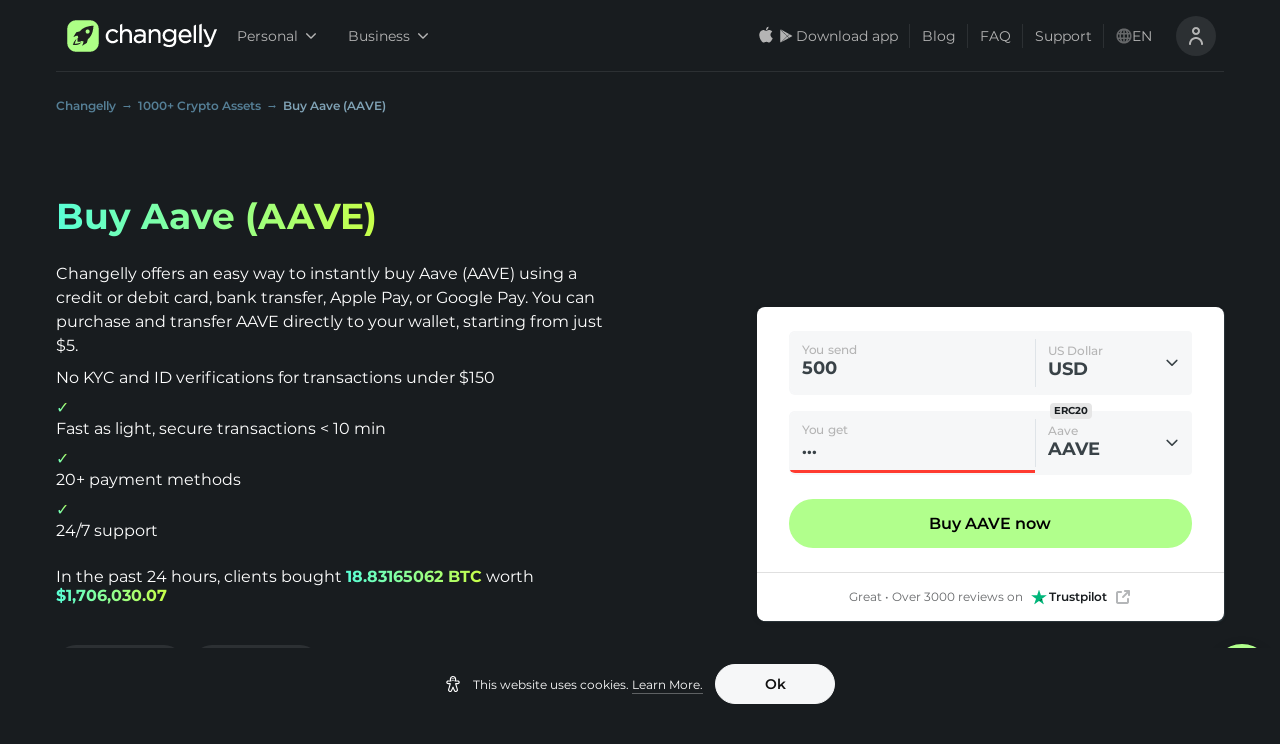

--- FILE ---
content_type: application/javascript; charset=UTF-8
request_url: https://changelly.com/_next/static/pqYOk_9fzLnJyFwXOrVnv/_ssgManifest.js
body_size: 311
content:
self.__SSG_MANIFEST=new Set(["\u002Fpress","\u002Freviews","\u002Ftest-widget","\u002Fsell","\u002Fall-coins-buy","\u002Fall-coins-exchange","\u002Fpartners","\u002Fabout","\u002Fbusiness\u002Fearn","\u002Fcrashcourse","\u002Fmailinglists","\u002Frecover","\u002Fauth","\u002Fsubscription-page","\u002Ftrade-crypto","\u002Fsell-crypto","\u002Fbuy-crypto","\u002F","\u002Ffaq-old","\u002Fearn\u002Ftools","\u002Fmobile-only\u002Ffaq","\u002Fearn\u002Fpayouts","\u002Fearn\u002Fstatistics","\u002Fmobile-only\u002Fterms-of-use","\u002Fterms-of-use","\u002Fhistory","\u002Fprofile","\u002Fpagespeed-lab","\u002Fapi-keys-request","\u002F403","\u002F404","\u002Fcompetent-authorities","\u002Fmobileapp","\u002Fdeleted-user","\u002Fhow-it-works","\u002Fborrow","\u002Fdevelopers","\u002Fdirect-buy","\u002Faml-kyc","\u002Fapi-for-partners\u002Fexchange-api","\u002Fapi-for-partners\u002Ffiat-api","\u002Fmobile-only\u002Faml-kyc","\u002Fmobile-only\u002Fprivacy-policy","\u002Fapi-for-partners","\u002Fprivacy-policy","\u002Fbusiness\u002Fdex-aggregator","\u002Fbusiness\u002Flistings","\u002Fsupported-currencies","\u002Fearn-terms-of-use","\u002Fearn\u002Ftools\u002Faffiliate-link","\u002Fwidget-app","\u002Fearn\u002Ftools\u002Fbutton","\u002Fwidget-app\u002Fno-rev-share","\u002Fprocessing","\u002Fearn\u002Ftools\u002Ffiat-on-ramp","\u002Fearn\u002Ftools\u002Fwidget","\u002Fbuy","\u002Fdecentralized-exchange","\u002Fprocessing-dex","\u002Fexchange-pairs\u002F[coin]","\u002Fbuy-countries\u002F[coin]","\u002Fbuy\u002Ftransaction\u002F[id]","\u002Fexchange\u002F[from]\u002F[to]\u002F[amount]","\u002Fprice\u002F[ticker]","\u002Fexchange\u002F[from]\u002F[to]","\u002Fexchange\u002F[from]","\u002Ftransaction-dex\u002F[hash]","\u002Fdirect-buy\u002Ftransaction\u002F[id]","\u002Ftrack\u002F[id]","\u002Fbuy\u002F[crypto]","\u002Fbuy\u002F[crypto]\u002F[country]"]);self.__SSG_MANIFEST_CB&&self.__SSG_MANIFEST_CB()